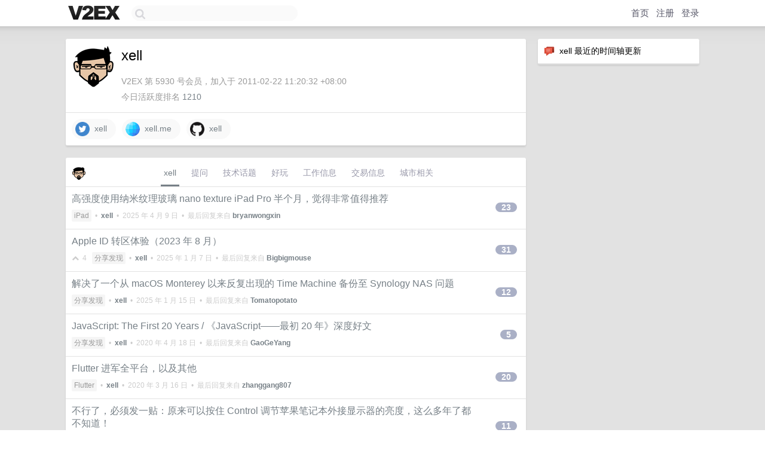

--- FILE ---
content_type: text/html; charset=UTF-8
request_url: https://www.v2ex.com/member/xell
body_size: 8247
content:
<!DOCTYPE html>
<html lang="zh-CN">
<head>
    <meta name="Content-Type" content="text/html;charset=utf-8">
    <meta name="Referrer" content="unsafe-url">
    <meta content="True" name="HandheldFriendly">
    
    <meta name="theme-color" content="#ffffff">
    
    
    <meta name="apple-mobile-web-app-capable" content="yes" />
<meta name="mobile-web-app-capable" content="yes" />
<meta name="detectify-verification" content="d0264f228155c7a1f72c3d91c17ce8fb" />
<meta name="p:domain_verify" content="b87e3b55b409494aab88c1610b05a5f0"/>
<meta name="alexaVerifyID" content="OFc8dmwZo7ttU4UCnDh1rKDtLlY" />
<meta name="baidu-site-verification" content="D00WizvYyr" />
<meta name="msvalidate.01" content="D9B08FEA08E3DA402BF07ABAB61D77DE" />
<meta property="wb:webmaster" content="f2f4cb229bda06a4" />
<meta name="google-site-verification" content="LM_cJR94XJIqcYJeOCscGVMWdaRUvmyz6cVOqkFplaU" />
<meta name="wwads-cn-verify" content="c8ffe9a587b126f152ed3d89a146b445" />
<script type="text/javascript" src="https://cdn.wwads.cn/js/makemoney.js" async></script>
<script async src="https://pagead2.googlesyndication.com/pagead/js/adsbygoogle.js?client=ca-pub-5060390720525238"
     crossorigin="anonymous"></script>
    
    <title>V2EX › xell</title>
    <link rel="dns-prefetch" href="https://static.v2ex.com/" />
<link rel="dns-prefetch" href="https://cdn.v2ex.com/" />
<link rel="dns-prefetch" href="https://i.v2ex.co/" />
<link rel="dns-prefetch" href="https://www.google-analytics.com/" />    
    <style>
        body {
            min-width: 820px;
            font-family: "Helvetica Neue", "Luxi Sans", "Segoe UI", "Hiragino Sans GB", "Microsoft Yahei", sans-serif, "Apple Logo";
        }
    </style>
    <link rel="stylesheet" type="text/css" media="screen" href="/assets/c5cbeb747d47558e3043308a6db51d2046fbbcae-combo.css?t=1769305200">
    
    <script>
        const SITE_NIGHT = 0;
    </script>
    <link rel="stylesheet" href="/static/css/vendor/tomorrow.css?v=3c006808236080a5d98ba4e64b8f323f" type="text/css">
    
    <link rel="icon" sizes="192x192" href="/static/icon-192.png">
    <link rel="apple-touch-icon" sizes="180x180" href="/static/apple-touch-icon-180.png?v=91e795b8b5d9e2cbf2d886c3d4b7d63c">
    
    <link rel="shortcut icon" href="https://cdn.v2ex.com/avatar/3b19/9f42/5930_large.png?m=1540776675" type="image/png">
    
    
    <link rel="manifest" href="/manifest.webmanifest">
    <script>
        const LANG = 'zhcn';
        const FEATURES = ['search', 'favorite-nodes-sort'];
    </script>
    <script src="/assets/e018fd2b900d7499242ac6e8286c94e0e0cc8e0d-combo.js?t=1769305200" defer></script>
    <meta name="description" content="xell&#39;s profile on V2EX">
    
    <link rel="alternate" type="application/atom+xml" href="/feed/member/xell.xml">
    
    
    <link rel="canonical" href="https://www.v2ex.com/member/xell">
    
    

<script>
	document.addEventListener("DOMContentLoaded", function(event) {
		protectTraffic();

        tippy('[title]', {
        placement: 'bottom',
        arrow: true,
        arrowTransform: 'translateY(-2px)'
        });

        

        const topicLinks = document.getElementsByClassName('topic-link');
const moreLinks = document.getElementsByClassName('count_livid');
const orangeLinks = document.getElementsByClassName('count_orange');
// merge non-duplicate arrays
const links = Array.from(new Set([...topicLinks, ...moreLinks, ...orangeLinks]));
for (link in links) {
    let aLink = links[link];
    if (aLink === undefined) {
        continue;
    }
    if (!aLink.hasAttribute || !aLink.hasAttribute('href')) {
        continue;
    }
    let href = aLink.getAttribute('href');
    if (href && href.startsWith('/t/')) {
        // href is something like "/t/1234#reply567"
        const topicID = href.split('/')[2].split('#')[0];
        const key = "tp" + topicID;
        const value = lscache.get(key);
        if (value) {
            const anchor = href.split('#')[1];
            const newHref = "/t/" + topicID + "?p=" + value + "#" + anchor;
            aLink.setAttribute('href', newHref);
            console.log("Set p for topic " + topicID + " to " + value + ": " + newHref);
        }
    }
}
	});
</script>
<script type="text/javascript">
function format(tpl) {
    var index = 1, items = arguments;
    return (tpl || '').replace(/{(\w*)}/g, function(match, p1) {
        return items[index++] || p1 || match;
    });
}
function loadCSS(url, callback) {
    return $('<link type="text/css" rel="stylesheet"/>')
        .attr({ href: url })
        .on('load', callback)
        .appendTo(document.head);
}
function lazyGist(element) {
    var $btn = $(element);
    var $self = $(element).parent();
    var $link = $self.find('a');
    $btn.prop('disabled', 'disabled').text('Loading...');
    $.getJSON(format('{}.json?callback=?', $link.prop('href').replace($link.prop('hash'), '')))
        .done(function(data) {
            loadCSS(data.stylesheet, function() {
                $self.replaceWith(data.div);
                $('.gist .gist-file .gist-meta a').filter(function() { return this.href === $link.prop('href'); }).parents('.gist-file').siblings().remove();
            });
        })
        .fail(function() { $self.replaceWith($('<a>').attr('href', url).text(url)); });
}
</script>

    
</head>
<body>
    


    
    <div id="Top">
        <div class="content">
            <div class="site-nav">
                <a href="/" name="top" title="way to explore"><div id="Logo"></div></a>
                <div id="search-container">
                    <input id="search" type="text" maxlength="128" autocomplete="off" tabindex="1">
                    <div id="search-result" class="box"></div>
                </div>
                <div class="tools" >
                
                    <a href="/" class="top">首页</a>
                    <a href="/signup" class="top">注册</a>
                    <a href="/signin" class="top">登录</a>
                
                </div>
            </div>
        </div>
    </div>
    
    <div id="Wrapper">
        <div class="content">
            
            <div id="Leftbar"></div>
            <div id="Rightbar">
                <div class="sep20"></div>
                






<div class="box">
    <div class="cell"><img src="/static/img/neue_comment.png" width="18" align="absmiddle" /> &nbsp;xell 最近的时间轴更新</div>
    <div id="statuses">
        
    </div>
</div>
<div class="sep20"></div>






            </div>
            <div id="Main">
                <div class="sep20"></div>
                
<div class="box">
    <div class="cell">
    <table cellpadding="0" cellspacing="0" border="0" width="100%">
        <tr>
            <td width="73" valign="top" align="center"><img src="https://cdn.v2ex.com/avatar/3b19/9f42/5930_large.png?m=1540776675" class="avatar" border="0" align="default" alt="xell" data-uid="5930" /><div class="sep10"></div></td>
            <td width="10"></td>
            <td width="auto" valign="top" align="left">
                <div class="fr">
                
                
                </div>
                <h1 style="margin-bottom: 5px;">xell</h1>
                
                <span class="bigger"></span>
                
                <div class="sep10"></div>
                <span class="gray">V2EX 第 5930 号会员，加入于 2011-02-22 11:20:32 +08:00<div class="sep5"></div>今日活跃度排名 <a href="/top/dau">1210</a>
                
                
                </span>
                
            </td>
        </tr>
    </table>
    <div class="sep5"></div>
</div>
    
    
    
    <div class="widgets">
                <a href="https://x.com/xell" class="social_label" target="_blank" rel="nofollow noopener noreferrer"><img src="/static/img/social_twitter.png" width="24" alt="Twitter" align="absmiddle" /> &nbsp;xell</a>
        <a href="http://xell.me" class="social_label" target="_blank" rel="nofollow noopener noreferrer"><img src="/static/img/social_globe.png" style="border-radius: 24px;" width="24" alt="Website" align="absmiddle" /> &nbsp;xell.me</a>
        
        
        
        
        
        
        
        
        
        
        
        
        
        
        <a href="https://github.com/xell" class="social_label" target="_blank" rel="nofollow noopener noreferrer"><img src="/static/img/social_github.png" width="24" alt="GitHub" align="absmiddle" /> &nbsp;xell</a>
        
    </div>
    
    
    
    
</div>
<div class="sep20"></div>
<div class="box">
    <div class="cell_tabs flex-one-row">
        <div>
        <img src="https://cdn.v2ex.com/avatar/3b19/9f42/5930_normal.png?m=1540776675" width="24" style="border-radius: 24px; margin-top: -2px;" border="0" />
        </div>
        <div style="flex: 1;"><a href="/member/xell" class="cell_tab_current">xell</a><a href="/member/xell/qna" class="cell_tab">提问</a><a href="/member/xell/tech" class="cell_tab">技术话题</a><a href="/member/xell/play" class="cell_tab">好玩</a><a href="/member/xell/jobs" class="cell_tab">工作信息</a><a href="/member/xell/deals" class="cell_tab">交易信息</a><a href="/member/xell/city" class="cell_tab">城市相关</a></div>
    </div>
    
    











<div class="cell item" style="">
    <table cellpadding="0" cellspacing="0" border="0" width="100%">
        <tr>
            
            <td width="auto" valign="middle"><span class="item_title"><a href="/t/1120287#reply23" class="topic-link" id="topic-link-1120287">高强度使用纳米纹理玻璃 nano texture iPad Pro 半个月，觉得非常值得推荐</a></span>
            <div class="sep5"></div>
            <span class="topic_info"><div class="votes"></div><a class="node" href="/go/ipad">iPad</a> &nbsp;•&nbsp; <strong><a href="/member/xell">xell</a></strong> &nbsp;•&nbsp; <span title="2025-04-09 16:22:19 +08:00">2025 年 4 月 9 日</span> &nbsp;•&nbsp; 最后回复来自 <strong><a href="/member/bryanwongxin">bryanwongxin</a></strong></span>
            </td>
            <td width="70" align="right" valign="middle">
                
                <a href="/t/1120287#reply23" class="count_livid">23</a>
                
            </td>
        </tr>
    </table>
</div>














<div class="cell item" style="">
    <table cellpadding="0" cellspacing="0" border="0" width="100%">
        <tr>
            
            <td width="auto" valign="middle"><span class="item_title"><a href="/t/966781#reply31" class="topic-link" id="topic-link-966781">Apple ID 转区体验（2023 年 8 月）</a></span>
            <div class="sep5"></div>
            <span class="topic_info"><div class="votes"><li class="fa fa-chevron-up"></li> &nbsp;4 &nbsp;&nbsp; </div><a class="node" href="/go/share">分享发现</a> &nbsp;•&nbsp; <strong><a href="/member/xell">xell</a></strong> &nbsp;•&nbsp; <span title="2025-01-07 23:14:13 +08:00">2025 年 1 月 7 日</span> &nbsp;•&nbsp; 最后回复来自 <strong><a href="/member/Bigbigmouse">Bigbigmouse</a></strong></span>
            </td>
            <td width="70" align="right" valign="middle">
                
                <a href="/t/966781#reply31" class="count_livid">31</a>
                
            </td>
        </tr>
    </table>
</div>














<div class="cell item" style="">
    <table cellpadding="0" cellspacing="0" border="0" width="100%">
        <tr>
            
            <td width="auto" valign="middle"><span class="item_title"><a href="/t/858146#reply12" class="topic-link" id="topic-link-858146">解决了一个从 macOS Monterey 以来反复出现的 Time Machine 备份至 Synology NAS 问题</a></span>
            <div class="sep5"></div>
            <span class="topic_info"><div class="votes"></div><a class="node" href="/go/share">分享发现</a> &nbsp;•&nbsp; <strong><a href="/member/xell">xell</a></strong> &nbsp;•&nbsp; <span title="2025-01-15 11:06:37 +08:00">2025 年 1 月 15 日</span> &nbsp;•&nbsp; 最后回复来自 <strong><a href="/member/Tomatopotato">Tomatopotato</a></strong></span>
            </td>
            <td width="70" align="right" valign="middle">
                
                <a href="/t/858146#reply12" class="count_livid">12</a>
                
            </td>
        </tr>
    </table>
</div>














<div class="cell item" style="">
    <table cellpadding="0" cellspacing="0" border="0" width="100%">
        <tr>
            
            <td width="auto" valign="middle"><span class="item_title"><a href="/t/663589#reply5" class="topic-link" id="topic-link-663589">JavaScript: The First 20 Years / 《JavaScript——最初 20 年》深度好文</a></span>
            <div class="sep5"></div>
            <span class="topic_info"><div class="votes"></div><a class="node" href="/go/share">分享发现</a> &nbsp;•&nbsp; <strong><a href="/member/xell">xell</a></strong> &nbsp;•&nbsp; <span title="2020-04-18 09:53:02 +08:00">2020 年 4 月 18 日</span> &nbsp;•&nbsp; 最后回复来自 <strong><a href="/member/GaoGeYang">GaoGeYang</a></strong></span>
            </td>
            <td width="70" align="right" valign="middle">
                
                <a href="/t/663589#reply5" class="count_livid">5</a>
                
            </td>
        </tr>
    </table>
</div>














<div class="cell item" style="">
    <table cellpadding="0" cellspacing="0" border="0" width="100%">
        <tr>
            
            <td width="auto" valign="middle"><span class="item_title"><a href="/t/562125#reply20" class="topic-link" id="topic-link-562125">Flutter 进军全平台，以及其他</a></span>
            <div class="sep5"></div>
            <span class="topic_info"><div class="votes"></div><a class="node" href="/go/flutter">Flutter</a> &nbsp;•&nbsp; <strong><a href="/member/xell">xell</a></strong> &nbsp;•&nbsp; <span title="2020-03-16 16:42:52 +08:00">2020 年 3 月 16 日</span> &nbsp;•&nbsp; 最后回复来自 <strong><a href="/member/zhanggang807">zhanggang807</a></strong></span>
            </td>
            <td width="70" align="right" valign="middle">
                
                <a href="/t/562125#reply20" class="count_livid">20</a>
                
            </td>
        </tr>
    </table>
</div>














<div class="cell item" style="">
    <table cellpadding="0" cellspacing="0" border="0" width="100%">
        <tr>
            
            <td width="auto" valign="middle"><span class="item_title"><a href="/t/330866#reply11" class="topic-link" id="topic-link-330866">不行了，必须发一贴：原来可以按住 Control 调节苹果笔记本外接显示器的亮度，这么多年了都不知道！</a></span>
            <div class="sep5"></div>
            <span class="topic_info"><div class="votes"></div><a class="node" href="/go/share">分享发现</a> &nbsp;•&nbsp; <strong><a href="/member/xell">xell</a></strong> &nbsp;•&nbsp; <span title="2016-12-29 18:06:48 +08:00">2016 年 12 月 29 日</span> &nbsp;•&nbsp; 最后回复来自 <strong><a href="/member/SN">SN</a></strong></span>
            </td>
            <td width="70" align="right" valign="middle">
                
                <a href="/t/330866#reply11" class="count_livid">11</a>
                
            </td>
        </tr>
    </table>
</div>














<div class="cell item" style="">
    <table cellpadding="0" cellspacing="0" border="0" width="100%">
        <tr>
            
            <td width="auto" valign="middle"><span class="item_title"><a href="/t/275761#reply15" class="topic-link" id="topic-link-275761">（又）一个新的开源编辑器 Xi，来头不小，看起来很美</a></span>
            <div class="sep5"></div>
            <span class="topic_info"><div class="votes"></div><a class="node" href="/go/share">分享发现</a> &nbsp;•&nbsp; <strong><a href="/member/xell">xell</a></strong> &nbsp;•&nbsp; <span title="2016-05-03 05:20:07 +08:00">2016 年 5 月 3 日</span> &nbsp;•&nbsp; 最后回复来自 <strong><a href="/member/ffffwh">ffffwh</a></strong></span>
            </td>
            <td width="70" align="right" valign="middle">
                
                <a href="/t/275761#reply15" class="count_livid">15</a>
                
            </td>
        </tr>
    </table>
</div>














<div class="cell item" style="">
    <table cellpadding="0" cellspacing="0" border="0" width="100%">
        <tr>
            
            <td width="auto" valign="middle"><span class="item_title"><a href="/t/260091#reply13" class="topic-link" id="topic-link-260091">又发现 Vim 一个超级无聊的细节 ╮(╯_╰)╭</a></span>
            <div class="sep5"></div>
            <span class="topic_info"><div class="votes"></div><a class="node" href="/go/vim">Vim</a> &nbsp;•&nbsp; <strong><a href="/member/xell">xell</a></strong> &nbsp;•&nbsp; <span title="2016-03-01 22:20:00 +08:00">2016 年 3 月 1 日</span> &nbsp;•&nbsp; 最后回复来自 <strong><a href="/member/yuuko">yuuko</a></strong></span>
            </td>
            <td width="70" align="right" valign="middle">
                
                <a href="/t/260091#reply13" class="count_livid">13</a>
                
            </td>
        </tr>
    </table>
</div>














<div class="cell item" style="">
    <table cellpadding="0" cellspacing="0" border="0" width="100%">
        <tr>
            
            <td width="auto" valign="middle"><span class="item_title"><a href="/t/175641#reply15" class="topic-link" id="topic-link-175641">反恐怖主义法（草案）节选</a></span>
            <div class="sep5"></div>
            <span class="topic_info"><div class="votes"></div><a class="node" href="/go/share">分享发现</a> &nbsp;•&nbsp; <strong><a href="/member/xell">xell</a></strong> &nbsp;•&nbsp; <span title="2015-03-10 01:25:15 +08:00">2015 年 3 月 10 日</span> &nbsp;•&nbsp; 最后回复来自 <strong><a href="/member/zxhzxhz">zxhzxhz</a></strong></span>
            </td>
            <td width="70" align="right" valign="middle">
                
                <a href="/t/175641#reply15" class="count_livid">15</a>
                
            </td>
        </tr>
    </table>
</div>














<div class="cell item" style="">
    <table cellpadding="0" cellspacing="0" border="0" width="100%">
        <tr>
            
            <td width="auto" valign="middle"><span class="item_title"><a href="/t/120993#reply2" class="topic-link" id="topic-link-120993">出加州迪斯尼乐园门票（1 天/1 园）一张，年底有效，电子门票，直接把 pdf 发给你</a></span>
            <div class="sep5"></div>
            <span class="topic_info"><div class="votes"></div><a class="node" href="/go/all4all">二手交易</a> &nbsp;•&nbsp; <strong><a href="/member/xell">xell</a></strong> &nbsp;•&nbsp; <span title="2014-07-05 23:45:59 +08:00">2014 年 7 月 5 日</span> &nbsp;•&nbsp; 最后回复来自 <strong><a href="/member/xell">xell</a></strong></span>
            </td>
            <td width="70" align="right" valign="middle">
                
                <a href="/t/120993#reply2" class="count_livid">2</a>
                
            </td>
        </tr>
    </table>
</div>



    
    <div class="inner"><span class="chevron">»</span> <a href="/member/xell/topics">xell 创建的更多主题</a></div>
    
    
</div>
<div class="sep20"></div>
<div class="box">
    <div class="cell"><span class="gray">xell 最近回复了</span></div>
    
    
    <div class="dock_area">
        <table cellpadding="0" cellspacing="0" border="0" width="100%">
            <tr>
                <td style="padding: 10px 15px 8px 15px; font-size: 12px; text-align: left;"><div class="fr"><span class="fade" title="2025-12-11 23:38:12 +08:00">2025 年 12 月 11 日</span> </div><span class="gray">回复了 <a href="/member/Jungeer">Jungeer</a> 创建的主题 <span class="chevron">›</span> <a href="/go/apple">Apple</a> <span class="chevron">›</span> <a href="/t/1178357#reply21">有准确消息 M6 或者 M5 max 啥时候出吗</a></span></td>
            </tr>
        </table>
    </div>
    <div class="inner">
        <div class="reply_content"><a target="_blank" href="https://www.macrumors.com/roundup/macbook-pro/#whats_next_for_the_macbook_pro" rel="nofollow noopener">https://www.macrumors.com/roundup/macbook-pro/#whats_next_for_the_macbook_pro</a></div>
    </div>
    
    
    
    
    
    <div class="dock_area">
        <table cellpadding="0" cellspacing="0" border="0" width="100%">
            <tr>
                <td style="padding: 10px 15px 8px 15px; font-size: 12px; text-align: left;"><div class="fr"><span class="fade" title="2025-11-23 09:35:00 +08:00">2025 年 11 月 23 日</span> </div><span class="gray">回复了 <a href="/member/cj323">cj323</a> 创建的主题 <span class="chevron">›</span> <a href="/go/macos">macOS</a> <span class="chevron">›</span> <a href="/t/1174457#reply9">抛弃 Spotlight</a></span></td>
            </tr>
        </table>
    </div>
    <div class="inner">
        <div class="reply_content">一样的历程 🤝 撇开搜索速度不谈，那个扭扭捏捏的动效（停一下，弹出来，再晃一晃）就已经让人无法再忍了。换回相伴多年的 Alfred ，开心。</div>
    </div>
    
    
    
    
    
    
    
    <div class="dock_area">
        <table cellpadding="0" cellspacing="0" border="0" width="100%">
            <tr>
                <td style="padding: 10px 15px 8px 15px; font-size: 12px; text-align: left;"><div class="fr"><span class="fade" title="2025-04-05 09:25:26 +08:00">2025 年 4 月 5 日</span> </div><span class="gray">回复了 <a href="/member/xboxv">xboxv</a> 创建的主题 <span class="chevron">›</span> <a href="/go/qna">问与答</a> <span class="chevron">›</span> <a href="/t/1123355#reply21">mac 的 karabiner 改键软件 能以普通 的按键 作为修饰键吗?</a></span></td>
            </tr>
        </table>
    </div>
    <div class="inner">
        <div class="reply_content">分号 ; 当然可以单独使用，只是有个副作用，就是不能连发了（按着不动然后输出很多个分号），因为从原理上，按着不动的时候，触发的是作为修饰键的功能。不过你现在寻求的是 Windows 下面的解决方案，肯定是完全不同的机制。AutoHotkey 也很强大，我倒有点很吃惊它做不到——15 年前我用它来配合 Total Commander 实现 vim keybinding 的时候就领教过。或许你可以再跟 AI 探讨一下可能性。</div>
    </div>
    
    
    
    <div class="dock_area">
        <table cellpadding="0" cellspacing="0" border="0" width="100%">
            <tr>
                <td style="padding: 10px 15px 8px 15px; font-size: 12px; text-align: left;"><div class="fr"><span class="fade" title="2025-04-05 08:39:11 +08:00">2025 年 4 月 5 日</span> </div><span class="gray">回复了 <a href="/member/xboxv">xboxv</a> 创建的主题 <span class="chevron">›</span> <a href="/go/qna">问与答</a> <span class="chevron">›</span> <a href="/t/1123355#reply21">mac 的 karabiner 改键软件 能以普通 的按键 作为修饰键吗?</a></span></td>
            </tr>
        </table>
    </div>
    <div class="inner">
        <div class="reply_content">Karabiner 可以做到的，它确实很强大，例如参见 <a target="_blank" href="https://brettterpstra.com/2025/03/30/keybindings-home-row-redux/" rel="nofollow noopener">https://brettterpstra.com/2025/03/30/keybindings-home-row-redux/</a> ，这里用了分号 ; 作为修饰键与字母键 J/I/K/L 联用。<br /><br />至于 Windows 我就不清楚了。</div>
    </div>
    
    
    
    <div class="dock_area">
        <table cellpadding="0" cellspacing="0" border="0" width="100%">
            <tr>
                <td style="padding: 10px 15px 8px 15px; font-size: 12px; text-align: left;"><div class="fr"><span class="fade" title="2024-12-03 10:51:08 +08:00">2024 年 12 月 3 日</span> </div><span class="gray">回复了 <a href="/member/shintendo">shintendo</a> 创建的主题 <span class="chevron">›</span> <a href="/go/ime">输入法</a> <span class="chevron">›</span> <a href="/t/1094300#reply17">使用微信输入法半年后，我换回了 QQ 输入法</a></span></td>
            </tr>
        </table>
    </div>
    <div class="inner">
        <div class="reply_content">很高兴这个帖子能给我带来意外惊喜。根据上面 @<a href="/member/7i587i789">7i587i789</a> 和 @<a href="/member/shintendo">shintendo</a> 的讨论，我去 [小企鹅输入法 macOS 版安装器]( <a target="_blank" href="https://github.com/fcitx-contrib/fcitx5-macos-installer/blob/master/README.zh-CN.md#%E4%B8%80%E9%94%AE%E5%AE%89%E8%A3%85" rel="nofollow noopener">https://github.com/fcitx-contrib/fcitx5-macos-installer/blob/master/README.zh-CN.md#%E4%B8%80%E9%94%AE%E5%AE%89%E8%A3%85</a>) 根据说明安装了“中州韵版”的 fcitx5 mac 输入法，然后直接无脑地把 `~/Library/Rime` 中的所有东西丢到 `~/.local/share/fcitx5/rime`。嘿，然后它就正常工作了，我获得了一个有多行备选（所谓卷轴界面）的鼠须管——候选界面按方向键↓即可，就是这么简单……而且还意外地发现，当使用 [im-select]( <a target="_blank" href="https://github.com/daipeihust/im-select" rel="nofollow noopener">https://github.com/daipeihust/im-select</a>) 或者 [macism]( <a target="_blank" href="https://github.com/laishulu/macism" rel="nofollow noopener">https://github.com/laishulu/macism</a>) 切换输入法的时候（我用 vim/neovim ），延迟比原版的鼠须管还要好一些。这样的话， @<a href="/member/shintendo">shintendo</a> 不妨试试。<br /><br />以上，感谢！</div>
    </div>
    
    
    
    <div class="dock_area">
        <table cellpadding="0" cellspacing="0" border="0" width="100%">
            <tr>
                <td style="padding: 10px 15px 8px 15px; font-size: 12px; text-align: left;"><div class="fr"><span class="fade" title="2024-12-02 11:37:04 +08:00">2024 年 12 月 2 日</span> </div><span class="gray">回复了 <a href="/member/shintendo">shintendo</a> 创建的主题 <span class="chevron">›</span> <a href="/go/ime">输入法</a> <span class="chevron">›</span> <a href="/t/1094300#reply17">使用微信输入法半年后，我换回了 QQ 输入法</a></span></td>
            </tr>
        </table>
    </div>
    <div class="inner">
        <div class="reply_content">我没有这个需求，不过纯好奇：Rime 是开源的，那么借助现在的 Cursor 或 Windsurf 等平台，让 AI 不断迭代，帮你改出一个多行候选的版本来，在此过程中去 repo issue 区跟开发者和用户交流交流，那么应当还是有可能的吧。若成功的话，放个 PR 出来造福大家那就更好啦。</div>
    </div>
    
    
    
    <div class="dock_area">
        <table cellpadding="0" cellspacing="0" border="0" width="100%">
            <tr>
                <td style="padding: 10px 15px 8px 15px; font-size: 12px; text-align: left;"><div class="fr"><span class="fade" title="2024-07-28 11:03:17 +08:00">2024 年 7 月 28 日</span> </div><span class="gray">回复了 <a href="/member/MHPSY">MHPSY</a> 创建的主题 <span class="chevron">›</span> <a href="/go/vim">Vim</a> <span class="chevron">›</span> <a href="/t/1060548#reply8">想找一个好用的 vim 剪切板的快捷键</a></span></td>
            </tr>
        </table>
    </div>
    <div class="cell">
        <div class="reply_content">vim 本来就设计了一个空寄存器 black hole register `_` ，可参见 :h quote_ 。</div>
    </div>
    
    
    
    <div class="inner"><span class="chevron">»</span> <a href="/member/xell/replies">xell 创建的更多回复</a></div>
    
</div>

            </div>
            
            
        </div>
        <div class="c"></div>
        <div class="sep20"></div>
    </div>
    <div id="Bottom">
        <div class="content">
            <div class="inner">
                <div class="sep10"></div>
                    <div class="fr">
                        <a href="https://www.digitalocean.com/?refcode=1b51f1a7651d" target="_blank"><div id="DigitalOcean"></div></a>
                    </div>
                    <strong><a href="/about" class="dark" target="_self">关于</a> &nbsp; <span class="snow">·</span> &nbsp; <a href="/help" class="dark" target="_self">帮助文档</a> &nbsp; <span class="snow">·</span> &nbsp; <a href="/pro/about" class="dark" target="_self">自助推广系统</a> &nbsp; <span class="snow">·</span> &nbsp; <a href="https://blog.v2ex.com/" class="dark" target="_blank">博客</a> &nbsp; <span class="snow">·</span> &nbsp; <a href="/help/api" class="dark" target="_self">API</a> &nbsp; <span class="snow">·</span> &nbsp; <a href="/faq" class="dark" target="_self">FAQ</a> &nbsp; <span class="snow">·</span> &nbsp; <a href="/solana" class="dark" target="_self">Solana</a> &nbsp; <span class="snow">·</span> &nbsp; 2361 人在线</strong> &nbsp; <span class="fade">最高记录 6679</span> &nbsp; <span class="snow">·</span> &nbsp; <a href="/select/language" class="f11"><img src="/static/img/language.png?v=6a5cfa731dc71a3769f6daace6784739" width="16" align="absmiddle" id="ico-select-language" /> &nbsp; Select Language</a>
                    <div class="sep20"></div>
                    创意工作者们的社区
                    <div class="sep5"></div>
                    World is powered by solitude
                    <div class="sep20"></div>
                    <span class="small fade">VERSION: 3.9.8.5 · 23ms · <a href="/worldclock#utc">UTC 01:48</a> · <a href="/worldclock#pvg">PVG 09:48</a> · <a href="/worldclock#lax">LAX 17:48</a> · <a href="/worldclock#jfk">JFK 20:48</a><br />♥ Do have faith in what you're doing.</span>
                <div class="sep10"></div>
            </div>
        </div>
    </div>

    

    

    
    <script src="/b/i/CfPWAF5SEMb0eLl8TM9Dc18BZkdub4xaOWS7JskHgiE3ieL1jPoyCS3CzZ1dDcZ3jgVQGucSs15WMwkDPrrrZlW-ngtHuLzsZV9FKMepV0cGsU9naGowXENgCcvatG849B6fdyIzijVfhwPOdZ5_8fRNT3HihLGIJvYBqL1ZYlg="></script>
    

    
    <script>
      (function(i,s,o,g,r,a,m){i['GoogleAnalyticsObject']=r;i[r]=i[r]||function(){
      (i[r].q=i[r].q||[]).push(arguments)},i[r].l=1*new Date();a=s.createElement(o),
      m=s.getElementsByTagName(o)[0];a.async=1;a.src=g;m.parentNode.insertBefore(a,m)
      })(window,document,'script','//www.google-analytics.com/analytics.js','ga');

      ga('create', 'UA-11940834-2', 'v2ex.com');
      ga('send', 'pageview');
      
ga('send', 'event', 'Member', 'profile', 'xell');


    </script>
    

    
<button class="scroll-top" data-scroll="up" type="button"><span>❯<span></button>
</body>
</html>

--- FILE ---
content_type: text/html; charset=utf-8
request_url: https://www.google.com/recaptcha/api2/aframe
body_size: 266
content:
<!DOCTYPE HTML><html><head><meta http-equiv="content-type" content="text/html; charset=UTF-8"></head><body><script nonce="n9DKaKnWX6WQswE_9giD0w">/** Anti-fraud and anti-abuse applications only. See google.com/recaptcha */ try{var clients={'sodar':'https://pagead2.googlesyndication.com/pagead/sodar?'};window.addEventListener("message",function(a){try{if(a.source===window.parent){var b=JSON.parse(a.data);var c=clients[b['id']];if(c){var d=document.createElement('img');d.src=c+b['params']+'&rc='+(localStorage.getItem("rc::a")?sessionStorage.getItem("rc::b"):"");window.document.body.appendChild(d);sessionStorage.setItem("rc::e",parseInt(sessionStorage.getItem("rc::e")||0)+1);localStorage.setItem("rc::h",'1769305730565');}}}catch(b){}});window.parent.postMessage("_grecaptcha_ready", "*");}catch(b){}</script></body></html>